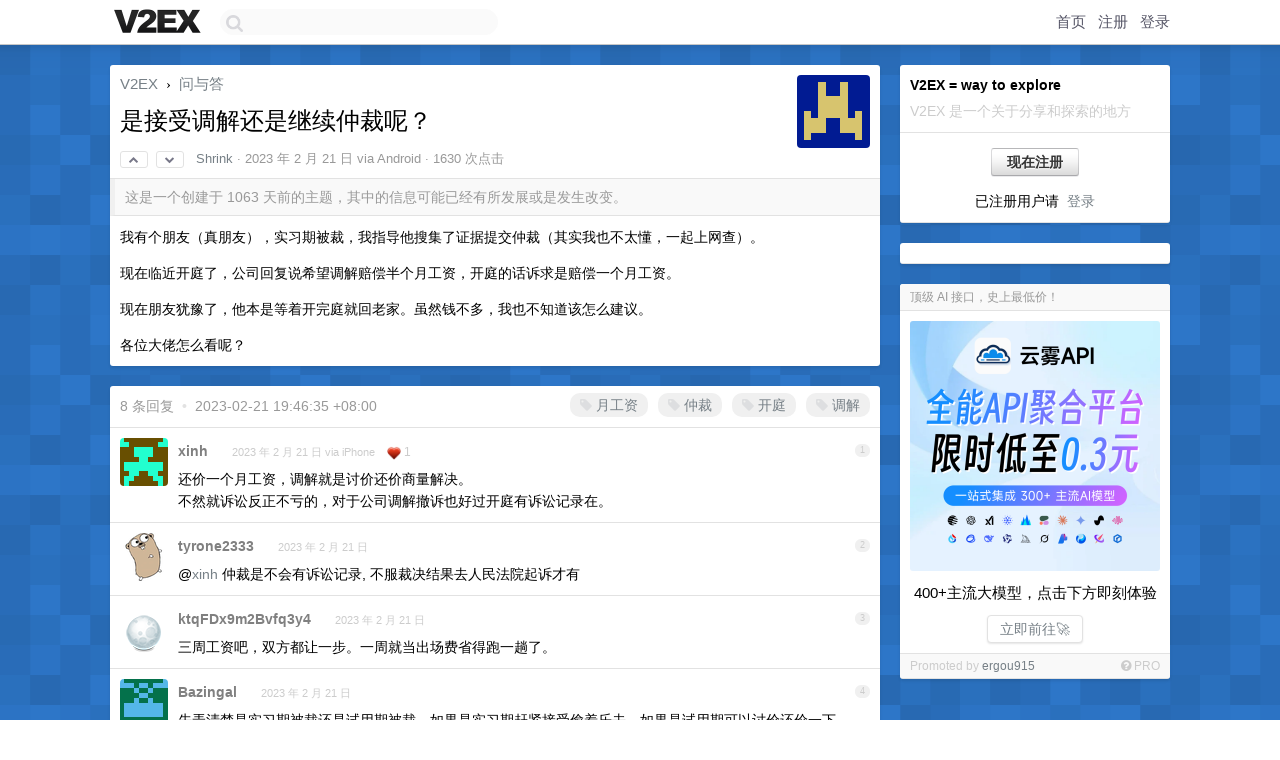

--- FILE ---
content_type: text/html; charset=UTF-8
request_url: https://global.v2ex.com/t/917871
body_size: 8048
content:
<!DOCTYPE html>
<html lang="zh-CN">
<head>
    <meta name="Content-Type" content="text/html;charset=utf-8">
    <meta name="Referrer" content="unsafe-url">
    <meta content="True" name="HandheldFriendly">
    
    <meta name="theme-color" content="#ffffff">
    
    
    <meta name="apple-mobile-web-app-capable" content="yes" />
<meta name="mobile-web-app-capable" content="yes" />
<meta name="detectify-verification" content="d0264f228155c7a1f72c3d91c17ce8fb" />
<meta name="p:domain_verify" content="b87e3b55b409494aab88c1610b05a5f0"/>
<meta name="alexaVerifyID" content="OFc8dmwZo7ttU4UCnDh1rKDtLlY" />
<meta name="baidu-site-verification" content="D00WizvYyr" />
<meta name="msvalidate.01" content="D9B08FEA08E3DA402BF07ABAB61D77DE" />
<meta property="wb:webmaster" content="f2f4cb229bda06a4" />
<meta name="google-site-verification" content="LM_cJR94XJIqcYJeOCscGVMWdaRUvmyz6cVOqkFplaU" />
<meta name="wwads-cn-verify" content="c8ffe9a587b126f152ed3d89a146b445" />
<script type="text/javascript" src="https://cdn.wwads.cn/js/makemoney.js" async></script>
<script async src="https://pagead2.googlesyndication.com/pagead/js/adsbygoogle.js?client=ca-pub-5060390720525238"
     crossorigin="anonymous"></script>
    
    <title>是接受调解还是继续仲裁呢？ - V2EX</title>
    <link rel="dns-prefetch" href="https://static.v2ex.com/" />
<link rel="dns-prefetch" href="https://cdn.v2ex.com/" />
<link rel="dns-prefetch" href="https://i.v2ex.co/" />
<link rel="dns-prefetch" href="https://www.google-analytics.com/" />    
    <style>
        body {
            min-width: 820px;
            font-family: "Helvetica Neue", "Luxi Sans", "Segoe UI", "Hiragino Sans GB", "Microsoft Yahei", sans-serif, "Apple Logo";
        }
    </style>
    <link rel="stylesheet" type="text/css" media="screen" href="/assets/c5cbeb747d47558e3043308a6db51d2046fbbcae-combo.css?t=1768818000">
    
    <script>
        const SITE_NIGHT = 0;
    </script>
    <link rel="stylesheet" href="/static/css/vendor/tomorrow.css?v=3c006808236080a5d98ba4e64b8f323f" type="text/css">
    
    <link rel="icon" sizes="192x192" href="/static/icon-192.png">
    <link rel="apple-touch-icon" sizes="180x180" href="/static/apple-touch-icon-180.png?v=91e795b8b5d9e2cbf2d886c3d4b7d63c">
    
    <link rel="shortcut icon" href="/static/favicon.ico" type="image/png">
    
    
    <link rel="manifest" href="/manifest.webmanifest">
    <script>
        const LANG = 'zhcn';
        const FEATURES = ['search', 'favorite-nodes-sort'];
    </script>
    <script src="/assets/e018fd2b900d7499242ac6e8286c94e0e0cc8e0d-combo.js?t=1768818000" defer></script>
    <meta name="description" content="问与答 - @Shrink - 我有个朋友（真朋友），实习期被裁，我指导他搜集了证据提交仲裁（其实我也不太懂，一起上网查）。现在临近开庭了，公司回复说希望调解赔偿半个月工资，开庭的话诉求是赔偿一个月工资。现在朋友犹豫">
    
    
    <link rel="canonical" href="https://www.v2ex.com/t/917871">
    
    



<meta name="robots" content="noindex, nofollow" />


<meta property="og:locale" content="zh_CN" />
<meta property="og:type" content="article" />
<meta property="og:title" content="是接受调解还是继续仲裁呢？ - V2EX" />
<meta property="og:description" content="问与答 - @Shrink - 我有个朋友（真朋友），实习期被裁，我指导他搜集了证据提交仲裁（其实我也不太懂，一起上网查）。现在临近开庭了，公司回复说希望调解赔偿半个月工资，开庭的话诉求是赔偿一个月工资。现在朋友犹豫" />
<meta property="og:url" content="https://www.v2ex.com/t/917871" />
<meta property="og:site_name" content="V2EX" />

<meta property="article:tag" content="qna" />
<meta property="article:section" content="问与答" />
<meta property="article:published_time" content="2023-02-21T04:08:26Z" />

<meta name="twitter:card" content="summary" />
<meta name="twitter:description" content="问与答 - @Shrink - 我有个朋友（真朋友），实习期被裁，我指导他搜集了证据提交仲裁（其实我也不太懂，一起上网查）。现在临近开庭了，公司回复说希望调解赔偿半个月工资，开庭的话诉求是赔偿一个月工资。现在朋友犹豫" />
<meta name="twitter:title" content="是接受调解还是继续仲裁呢？ - V2EX" />
<meta name="twitter:image" content="https://cdn.v2ex.com/gravatar/a1558872cddccc5dcecd34613e25053f?s=73&d=retro" />
<meta name="twitter:site" content="@V2EX" />
<meta name="twitter:creator" content="@V2EX" />
<link rel="top" title="回到顶部" href="#">


<link rel="amphtml" href="https://www.v2ex.com/amp/t/917871" />
<script>
const topicId = 917871;
var once = "34730";

document.addEventListener("DOMContentLoaded", () => {
    protectTraffic();

    if (typeof reloadTopicTips !== 'undefined') {
        window.reloadTopicTips = reloadTopicTips;
    }

    const observer = new IntersectionObserver(
        ([e]) => e.target.toggleAttribute('stuck', e.intersectionRatio < 1),
        {threshold: [1]}
    );

    observer.observe(document.getElementById('reply-box'));

    
    hljs.initHighlightingOnLoad();
    

    $('#Main').on('click', '.no, .ago', function () {
        location.hash = $(this).parents('.cell').prop('id');
    });

    

    // refresh once
    document.addEventListener('visibilitychange', e => {
        if (document.visibilityState === 'visible') {
            fetchOnce().then(once => {
                $('#once').val(once);
            });
        }
    });

    if (location.search.indexOf('p=') > -1) {
    const p = Number(location.search.split('p=')[1].split('&')[0]);
    if (p) {
        const key = 'tp917871';
        if (lscache.set(key, p, 60 * 24 * 30)) { // 30 days
            console.log(`Saved topic page number to ${key}: ` + p);
        }
    }
}

    
});
</script>
<script type="text/javascript">
function format(tpl) {
    var index = 1, items = arguments;
    return (tpl || '').replace(/{(\w*)}/g, function(match, p1) {
        return items[index++] || p1 || match;
    });
}
function loadCSS(url, callback) {
    return $('<link type="text/css" rel="stylesheet"/>')
        .attr({ href: url })
        .on('load', callback)
        .appendTo(document.head);
}
function lazyGist(element) {
    var $btn = $(element);
    var $self = $(element).parent();
    var $link = $self.find('a');
    $btn.prop('disabled', 'disabled').text('Loading...');
    $.getJSON(format('{}.json?callback=?', $link.prop('href').replace($link.prop('hash'), '')))
        .done(function(data) {
            loadCSS(data.stylesheet, function() {
                $self.replaceWith(data.div);
                $('.gist .gist-file .gist-meta a').filter(function() { return this.href === $link.prop('href'); }).parents('.gist-file').siblings().remove();
            });
        })
        .fail(function() { $self.replaceWith($('<a>').attr('href', url).text(url)); });
}
</script>

    
</head>
<body>
    
    
    <div id="Top">
        <div class="content">
            <div class="site-nav">
                <a href="/" name="top" title="way to explore"><div id="Logo"></div></a>
                <div id="search-container">
                    <input id="search" type="text" maxlength="128" autocomplete="off" tabindex="1">
                    <div id="search-result" class="box"></div>
                </div>
                <div class="tools" >
                
                    <a href="/" class="top">首页</a>
                    <a href="/signup" class="top">注册</a>
                    <a href="/signin" class="top">登录</a>
                
                </div>
            </div>
        </div>
    </div>
    
    <div id="Wrapper">
        <div class="content">
            
            <div id="Leftbar"></div>
            <div id="Rightbar">
                <div class="sep20"></div>
                
                    
                    <div class="box">
                        <div class="cell">
                            <strong>V2EX = way to explore</strong>
                            <div class="sep5"></div>
                            <span class="fade">V2EX 是一个关于分享和探索的地方</span>
                        </div>
                        <div class="inner">
                            <div class="sep5"></div>
                            <div align="center"><a href="/signup" class="super normal button">现在注册</a>
                            <div class="sep5"></div>
                            <div class="sep10"></div>
                            已注册用户请 &nbsp;<a href="/signin">登录</a></div>
                        </div>
                    </div>
                    
                    



        
        <div class="sep"></div>
        <div class="box">
            <div class="inner" id="node_sidebar">
                <!--
<a href="/t/10686" class="node">V2EX 提问指南</a>
-->
<style type="text/css">
#Wrapper {
background-color: #2d76c8;
background-image: url("/static/img/shadow_light.png"), url("//static.v2ex.com/bgs/pixels.png");
background-position: 0 0, 0 0;
background-repeat: repeat-x, repeat;
}
  #Wrapper.Night {
  	background-color: #22303f;
	background-image: url("/static/img/shadow.png"), url("//static.v2ex.com/bgs/pixels.png");
	background-repeat: repeat-x, repeat;
    background-position: 0 0, 0 0;
  }
</style>
                
            </div>
            
        </div>
        
    


                    
                    <div class="sep20"></div>
                    <div class="box" id="pro-campaign-container">
    <!-- Campaign content will be loaded here -->
</div>

<script>
document.addEventListener('DOMContentLoaded', function() {
    // Function to escape HTML entities
    function escapeHtml(text) {
        if (!text) return '';
        var div = document.createElement('div');
        div.textContent = text;
        return div.innerHTML;
    }

    // Function to render campaign based on display format
    function renderCampaign(campaign) {
        let html = '';
        let displayFormat = campaign.display_format || 'text-only';
        let title = escapeHtml(campaign.title);
        let description = escapeHtml(campaign.description);
        let callToAction = escapeHtml(campaign.call_to_action);
        let link = escapeHtml(campaign.link);

        // Check if required image URL is available for the display format, fallback to text-only if not
        if (displayFormat === 'small-with-description' && !campaign.img_small_url) {
            displayFormat = 'text-only';
        } else if (displayFormat === 'banner-only' && !campaign.img_banner_url) {
            displayFormat = 'text-only';
        } else if ((displayFormat === 'big-only' || displayFormat === 'big-with-description' || displayFormat === 'big-with-title-description-button') && !campaign.img_big_url) {
            displayFormat = 'text-only';
        }

        html = `<div class="pro-unit-title">${title}</div>`;
        switch(displayFormat) {
            case 'text-only':
                html += `
                    <div class="pro-unit">
                    <div class="pro-unit-description flex-one-row gap10">
                        <div onclick="window.open('${link}', '_blank')">${description}</div>
                        <div><a href="${link}" class="pro-unit-go" target="_blank">›</a>
                        </div>
                    </div>
                    </div>
                `;
                break;

            case 'small-with-description':
                html += `<div class="pro-unit flex-one-row">
                    ${campaign.img_small_cid ? `<div class="pro-unit-small-image">
                        <a href="${link}" target="_blank"><img src="${campaign.img_small_url}" class="pro-unit-img" style="max-width: 130px; max-height: 100px;" /></a>
                    </div>` : ''}
                    <div onclick="window.open('${link}', '_blank')" class="pro-unit-description">${description}</div>
                </div>`;
                break;

            case 'banner-only':
                html += `<div class="cell"><a href="${link}" target="_blank"><img src="${campaign.img_banner_url}" class="pro-unit-img" style="max-width: 250px; max-height: 60px; display: block; vertical-align: bottom;" /></a></div>`;
                break;

            case 'big-only':
                html += `<div class="cell"><a href="${link}" target="_blank"><img src="${campaign.img_big_url}" class="pro-unit-img" style="max-width: 500px; max-height: 500px; width: 100%; display: block; vertical-align: bottom;" /></a></div>`;
                break;

            case 'big-with-description':
                html += `<div class="inner" style="padding-bottom: 0px;"><a href="${link}" target="_blank"><img src="${campaign.img_big_url}" class="pro-unit-img" style="max-width: 500px; max-height: 500px; width: 100%; display: block; vertical-align: bottom;" /></a></div>`;
                html += `<div class="pro-unit-description flex-one-row gap10">
                    <div onclick="window.open('${link}', '_blank')">${description}</div>
                    <div><a href="${link}" class="pro-unit-go" target="_blank">›</a></div></div>`;
                break;

            case 'big-with-title-description-button':
                html += `<div class="inner" style="padding-bottom: 0px;"><a href="${link}" target="_blank"><img src="${campaign.img_big_url}" class="pro-unit-img" style="max-width: 500px; max-height: 500px; width: 100%; display: block; vertical-align: bottom;" /></a></div>`;
                html += `<div class="pro-unit-description">
                    <div style="text-align: center" onclick="window.open('${link}', '_blank')">${description}</div>
                    </div>`;
                html += `<div class="pro-unit-cta-container"><a href="${link}" target="_blank" class="pro-unit-cta">${callToAction}</a></div>`;
                break;

            default:
                html += `
                    <div class="pro-unit-description flex-one-row gap10">
                        <div onclick="window.open('${link}', '_blank')">${description}</div>
                        <div><a href="${link}" class="pro-unit-go" target="_blank">›</a></div>
                    </div>
                `;
        }

        html += `<div class="pro-unit-from flex-one-row gap10">
        <div>Promoted by <a href="/member/${campaign.member.username}" target="_blank">${campaign.member.username}</a></div>
        <div><a href="/pro/about" target="_blank" class="fade"><i class="fa fa-question-circle fade"></i> <span style="font-size: 12px; color: var(--color-fade)">PRO</span></a></div>
        </div>`

        return html;
    }

    // Load campaign from emitter
    var xhr = new XMLHttpRequest();
    xhr.open('GET', '/pro/emitter', true);
    xhr.setRequestHeader('Content-Type', 'application/json');

    xhr.onreadystatechange = function() {
        if (xhr.readyState === 4) {
            if (xhr.status === 200) {
                try {
                    var campaign = JSON.parse(xhr.responseText);
                    if (campaign && campaign.id) {
                        var html = renderCampaign(campaign);
                        document.getElementById('pro-campaign-container').innerHTML = html;
                    } else {
                        // No campaign to display, hide the container
                        document.getElementById('pro-campaign-container').style.display = 'none';
                    }
                } catch (e) {
                    // Parse error, hide the container
                    document.getElementById('pro-campaign-container').style.display = 'none';
                    console.log('Error parsing campaign data: ' + e.message);
                }
            } else {
                // HTTP error, hide the container
                document.getElementById('pro-campaign-container').style.display = 'none';
                console.log('Error loading campaign: HTTP ' + xhr.status);
            }
        }
    };

    xhr.send();
});
</script>
                    <div class="sep20"></div>
                    
                    
                    
                
            </div>
            <div id="Main">
                <div class="sep20"></div>
                
<div class="box" style="border-bottom: 0px;">
    
    <div class="header"><div class="fr"><a href="/member/Shrink"><img src="https://cdn.v2ex.com/gravatar/a1558872cddccc5dcecd34613e25053f?s=73&d=retro" class="avatar" border="0" align="default" alt="Shrink" data-uid="597899" /></a></div>
    <a href="/">V2EX</a> <span class="chevron">&nbsp;›&nbsp;</span> <a href="/go/qna">问与答</a>
    <div class="sep10"></div>
    <h1>是接受调解还是继续仲裁呢？</h1>
    <div id="topic_917871_votes" class="votes">
<a href="javascript:" onclick="upVoteTopic(917871);" class="vote"><li class="fa fa-chevron-up"></li></a> &nbsp;<a href="javascript:" onclick="downVoteTopic(917871);" class="vote"><li class="fa fa-chevron-down"></li></a></div> &nbsp; <small class="gray"><a href="/member/Shrink">Shrink</a> · <span title="2023-02-21 12:08:26 +08:00">2023 年 2 月 21 日</span> via Android · 1630 次点击</small>
    </div>
    
    
    <div class="outdated">这是一个创建于 1063 天前的主题，其中的信息可能已经有所发展或是发生改变。</div>
    
    
    <div class="cell">
        
        <div class="topic_content"><div class="markdown_body"><p>我有个朋友（真朋友），实习期被裁，我指导他搜集了证据提交仲裁（其实我也不太懂，一起上网查）。</p>
<p>现在临近开庭了，公司回复说希望调解赔偿半个月工资，开庭的话诉求是赔偿一个月工资。</p>
<p>现在朋友犹豫了，他本是等着开完庭就回老家。虽然钱不多，我也不知道该怎么建议。</p>
<p>各位大佬怎么看呢？</p>
</div></div>
        
    </div>
    
    
    
    
</div>

<!-- SOL tip topic -->


<div class="sep20"></div>


<div class="box">
    <div class="cell"><div class="fr" style="margin: -3px -5px 0px 0px;"><a href="/tag/月工资" class="tag"><li class="fa fa-tag"></li> 月工资</a><a href="/tag/仲裁" class="tag"><li class="fa fa-tag"></li> 仲裁</a><a href="/tag/开庭" class="tag"><li class="fa fa-tag"></li> 开庭</a><a href="/tag/调解" class="tag"><li class="fa fa-tag"></li> 调解</a></div><span class="gray">8 条回复 &nbsp;<strong class="snow">•</strong> &nbsp;2023-02-21 19:46:35 +08:00</span>
    </div>
    

    
        
        <div id="r_12720582" class="cell">
        
        <table cellpadding="0" cellspacing="0" border="0" width="100%">
            <tr>
                <td width="48" valign="top" align="center"><img src="https://cdn.v2ex.com/gravatar/9c9e99c6ce081fe04a5c999eea557d22?s=48&d=retro" class="avatar" border="0" align="default" alt="xinh" data-uid="57789" /></td>
                <td width="10" valign="top"></td>
                <td width="auto" valign="top" align="left"><div class="fr"> &nbsp; &nbsp; <span class="no">1</span></div>
                    <div class="sep3"></div>
                    <strong><a href="/member/xinh" class="dark">xinh</a></strong> &nbsp; <div class="badges"></div>&nbsp; &nbsp;<span class="ago" title="2023-02-21 12:15:16 +08:00">2023 年 2 月 21 日 via iPhone</span>  &nbsp; <span class="small fade"><img src="/static/img/heart_20250818.png?v=c3415183a0b3e9ab1576251be69d7d6d" width="14" align="absmiddle" alt="❤️" /> 1</span>
                    <div class="sep5"></div>
                    <div class="reply_content">还价一个月工资，调解就是讨价还价商量解决。<br />不然就诉讼反正不亏的，对于公司调解撤诉也好过开庭有诉讼记录在。</div>
                </td>
            </tr>
        </table>
        </div>
    
    

    
        
        <div id="r_12721966" class="cell">
        
        <table cellpadding="0" cellspacing="0" border="0" width="100%">
            <tr>
                <td width="48" valign="top" align="center"><img src="https://cdn.v2ex.com/avatar/fa17/62ca/235582_normal.png?m=1655446711" class="avatar" border="0" align="default" alt="tyrone2333" data-uid="235582" /></td>
                <td width="10" valign="top"></td>
                <td width="auto" valign="top" align="left"><div class="fr"> &nbsp; &nbsp; <span class="no">2</span></div>
                    <div class="sep3"></div>
                    <strong><a href="/member/tyrone2333" class="dark">tyrone2333</a></strong> &nbsp; <div class="badges"></div>&nbsp; &nbsp;<span class="ago" title="2023-02-21 15:51:14 +08:00">2023 年 2 月 21 日</span> 
                    <div class="sep5"></div>
                    <div class="reply_content">@<a href="/member/xinh">xinh</a> 仲裁是不会有诉讼记录, 不服裁决结果去人民法院起诉才有</div>
                </td>
            </tr>
        </table>
        </div>
    
    

    
        
        <div id="r_12721978" class="cell">
        
        <table cellpadding="0" cellspacing="0" border="0" width="100%">
            <tr>
                <td width="48" valign="top" align="center"><img src="https://cdn.v2ex.com/static/img/avatar_normal.png" class="avatar" border="0" align="default" alt="ktqFDx9m2Bvfq3y4" data-uid="538559" /></td>
                <td width="10" valign="top"></td>
                <td width="auto" valign="top" align="left"><div class="fr"> &nbsp; &nbsp; <span class="no">3</span></div>
                    <div class="sep3"></div>
                    <strong><a href="/member/ktqFDx9m2Bvfq3y4" class="dark">ktqFDx9m2Bvfq3y4</a></strong> &nbsp; <div class="badges"></div>&nbsp; &nbsp;<span class="ago" title="2023-02-21 15:53:17 +08:00">2023 年 2 月 21 日</span> 
                    <div class="sep5"></div>
                    <div class="reply_content">三周工资吧，双方都让一步。一周就当出场费省得跑一趟了。</div>
                </td>
            </tr>
        </table>
        </div>
    
    

    
        
        <div id="r_12722017" class="cell">
        
        <table cellpadding="0" cellspacing="0" border="0" width="100%">
            <tr>
                <td width="48" valign="top" align="center"><img src="https://cdn.v2ex.com/gravatar/5ecdb2512d9194f69c9de1ea7a5cbb77?s=48&d=retro" class="avatar" border="0" align="default" alt="Bazingal" data-uid="229578" /></td>
                <td width="10" valign="top"></td>
                <td width="auto" valign="top" align="left"><div class="fr"> &nbsp; &nbsp; <span class="no">4</span></div>
                    <div class="sep3"></div>
                    <strong><a href="/member/Bazingal" class="dark">Bazingal</a></strong> &nbsp; <div class="badges"></div>&nbsp; &nbsp;<span class="ago" title="2023-02-21 15:59:03 +08:00">2023 年 2 月 21 日</span> 
                    <div class="sep5"></div>
                    <div class="reply_content">先弄清楚是实习期被裁还是试用期被裁，如果是实习期赶紧接受偷着乐去，如果是试用期可以讨价还价一下</div>
                </td>
            </tr>
        </table>
        </div>
    
    

    
        
        <div id="r_12722019" class="cell">
        
        <table cellpadding="0" cellspacing="0" border="0" width="100%">
            <tr>
                <td width="48" valign="top" align="center"><img src="https://cdn.v2ex.com/gravatar/7c99e883581ff0b503d037694a23efb7?s=48&d=retro" class="avatar" border="0" align="default" alt="god7d" data-uid="593148" /></td>
                <td width="10" valign="top"></td>
                <td width="auto" valign="top" align="left"><div class="fr"> &nbsp; &nbsp; <span class="no">5</span></div>
                    <div class="sep3"></div>
                    <strong><a href="/member/god7d" class="dark">god7d</a></strong> &nbsp; <div class="badges"></div>&nbsp; &nbsp;<span class="ago" title="2023-02-21 15:59:06 +08:00">2023 年 2 月 21 日</span> 
                    <div class="sep5"></div>
                    <div class="reply_content">公司已经怂了这时候让步结果更糟，继续仲裁相信公司马上就会给钱了事</div>
                </td>
            </tr>
        </table>
        </div>
    
    

    
        
        <div id="r_12722138" class="cell">
        
        <table cellpadding="0" cellspacing="0" border="0" width="100%">
            <tr>
                <td width="48" valign="top" align="center"><img src="https://cdn.v2ex.com/gravatar/a1558872cddccc5dcecd34613e25053f?s=48&d=retro" class="avatar" border="0" align="default" alt="Shrink" data-uid="597899" /></td>
                <td width="10" valign="top"></td>
                <td width="auto" valign="top" align="left"><div class="fr"> &nbsp; &nbsp; <span class="no">6</span></div>
                    <div class="sep3"></div>
                    <strong><a href="/member/Shrink" class="dark">Shrink</a></strong> &nbsp; <div class="badges"><div class="badge op">OP</div></div>&nbsp; &nbsp;<span class="ago" title="2023-02-21 16:13:45 +08:00">2023 年 2 月 21 日</span> 
                    <div class="sep5"></div>
                    <div class="reply_content">试用期被裁，口误口误。</div>
                </td>
            </tr>
        </table>
        </div>
    
    

    
        
        <div id="r_12722753" class="cell">
        
        <table cellpadding="0" cellspacing="0" border="0" width="100%">
            <tr>
                <td width="48" valign="top" align="center"><img src="https://cdn.v2ex.com/gravatar/ffb92102bde2adde7cc550ee9c54e03b?s=48&d=retro" class="avatar" border="0" align="default" alt="Rache1" data-uid="325266" /></td>
                <td width="10" valign="top"></td>
                <td width="auto" valign="top" align="left"><div class="fr"> &nbsp; &nbsp; <span class="no">7</span></div>
                    <div class="sep3"></div>
                    <strong><a href="/member/Rache1" class="dark">Rache1</a></strong> &nbsp; <div class="badges"></div>&nbsp; &nbsp;<span class="ago" title="2023-02-21 17:36:19 +08:00">2023 年 2 月 21 日</span> 
                    <div class="sep5"></div>
                    <div class="reply_content">@<a href="/member/Bazingal">Bazingal</a> 他这个仲裁委都受理了，属于劳动关系了，劳动法可没定义实习期。学校的那种实习例外。<br /><br />---<br /><br />为半个月工资，公司居然还来讨价还价了，这哥们儿是月薪几十万吗</div>
                </td>
            </tr>
        </table>
        </div>
    
    

    
        
        <div id="r_12723285" class="cell">
        
        <table cellpadding="0" cellspacing="0" border="0" width="100%">
            <tr>
                <td width="48" valign="top" align="center"><img src="https://cdn.v2ex.com/avatar/6d1b/0e41/527439_normal.png?m=1610947453" class="avatar" border="0" align="default" alt="rationa1cuzz" data-uid="527439" /></td>
                <td width="10" valign="top"></td>
                <td width="auto" valign="top" align="left"><div class="fr"> &nbsp; &nbsp; <span class="no">8</span></div>
                    <div class="sep3"></div>
                    <strong><a href="/member/rationa1cuzz" class="dark">rationa1cuzz</a></strong> &nbsp; <div class="badges"></div>&nbsp; &nbsp;<span class="ago" title="2023-02-21 19:46:35 +08:00">2023 年 2 月 21 日</span> 
                    <div class="sep5"></div>
                    <div class="reply_content">立即给就可以考虑答应</div>
                </td>
            </tr>
        </table>
        </div>
    
    


</div>
<div class="sep20"></div>



<div class="sep20"></div>
<div style="box-sizing: border-box"><div class="wwads-cn wwads-horizontal" data-id="98" style="max-width: 100%; padding-top: 10px; margin-top: 0px; text-align: left; box-shadow: 0 2px 3px rgb(0 0 0 / 10%); border-bottom: 1px solid var(--box-border-color); background-color: var(--box-background-color); color: var(--box-foreground-color);"></div></div>
<style type="text/css">.wwads-cn { border-radius: 3px !important; } .wwads-text { color: var(--link-color) !important; }</style>






            </div>
            
            
        </div>
        <div class="c"></div>
        <div class="sep20"></div>
    </div>
    <div id="Bottom">
        <div class="content">
            <div class="inner">
                <div class="sep10"></div>
                    <div class="fr">
                        <a href="https://www.digitalocean.com/?refcode=1b51f1a7651d" target="_blank"><div id="DigitalOcean"></div></a>
                    </div>
                    <strong><a href="/about" class="dark" target="_self">关于</a> &nbsp; <span class="snow">·</span> &nbsp; <a href="/help" class="dark" target="_self">帮助文档</a> &nbsp; <span class="snow">·</span> &nbsp; <a href="/pro/about" class="dark" target="_self">自助推广系统</a> &nbsp; <span class="snow">·</span> &nbsp; <a href="https://blog.v2ex.com/" class="dark" target="_blank">博客</a> &nbsp; <span class="snow">·</span> &nbsp; <a href="/help/api" class="dark" target="_self">API</a> &nbsp; <span class="snow">·</span> &nbsp; <a href="/faq" class="dark" target="_self">FAQ</a> &nbsp; <span class="snow">·</span> &nbsp; <a href="/solana" class="dark" target="_self">Solana</a> &nbsp; <span class="snow">·</span> &nbsp; 3873 人在线</strong> &nbsp; <span class="fade">最高记录 6679</span> &nbsp; <span class="snow">·</span> &nbsp; <a href="/select/language" class="f11"><img src="/static/img/language.png?v=6a5cfa731dc71a3769f6daace6784739" width="16" align="absmiddle" id="ico-select-language" /> &nbsp; Select Language</a>
                    <div class="sep20"></div>
                    创意工作者们的社区
                    <div class="sep5"></div>
                    World is powered by solitude
                    <div class="sep20"></div>
                    <span class="small fade">VERSION: 3.9.8.5 · 34ms · <a href="/worldclock#utc">UTC 10:25</a> · <a href="/worldclock#pvg">PVG 18:25</a> · <a href="/worldclock#lax">LAX 02:25</a> · <a href="/worldclock#jfk">JFK 05:25</a><br />♥ Do have faith in what you're doing.</span>
                <div class="sep10"></div>
            </div>
        </div>
    </div>

    

    

    
    <script src="/b/i/Pf6sX3Hfd-xOsiVESJ5Ii9tyjuOnkME7WToG-9NDpAU24OTBfrnWU8-J0VUrE-kHBtCFq5ww7mg7zHzVDQx5ywLDxfl8LvIJzh2K975mW6Hv3OkWkJhanwi6trpZ6YbGttJKUM6FwjBePDeJVsv14bj6uaB6E4EcrH2ufDPSGtQ="></script>
    

    
    <script>
      (function(i,s,o,g,r,a,m){i['GoogleAnalyticsObject']=r;i[r]=i[r]||function(){
      (i[r].q=i[r].q||[]).push(arguments)},i[r].l=1*new Date();a=s.createElement(o),
      m=s.getElementsByTagName(o)[0];a.async=1;a.src=g;m.parentNode.insertBefore(a,m)
      })(window,document,'script','//www.google-analytics.com/analytics.js','ga');

      ga('create', 'UA-11940834-2', 'v2ex.com');
      ga('send', 'pageview');
      

ga('send', 'event', 'Node', 'topic', 'qna');



    </script>
    

    
<button class="scroll-top" data-scroll="up" type="button"><span>❯<span></button>
</body>
</html>

--- FILE ---
content_type: text/html; charset=utf-8
request_url: https://www.google.com/recaptcha/api2/aframe
body_size: 268
content:
<!DOCTYPE HTML><html><head><meta http-equiv="content-type" content="text/html; charset=UTF-8"></head><body><script nonce="nmBBTTqdjaIZeZPz-0SFkw">/** Anti-fraud and anti-abuse applications only. See google.com/recaptcha */ try{var clients={'sodar':'https://pagead2.googlesyndication.com/pagead/sodar?'};window.addEventListener("message",function(a){try{if(a.source===window.parent){var b=JSON.parse(a.data);var c=clients[b['id']];if(c){var d=document.createElement('img');d.src=c+b['params']+'&rc='+(localStorage.getItem("rc::a")?sessionStorage.getItem("rc::b"):"");window.document.body.appendChild(d);sessionStorage.setItem("rc::e",parseInt(sessionStorage.getItem("rc::e")||0)+1);localStorage.setItem("rc::h",'1768818348161');}}}catch(b){}});window.parent.postMessage("_grecaptcha_ready", "*");}catch(b){}</script></body></html>

--- FILE ---
content_type: application/javascript; charset=utf-8
request_url: https://esm.sh/@noble/hashes@1.8.0/es2022/_md.mjs
body_size: 1161
content:
/* esm.sh - @noble/hashes@1.8.0/_md */
import{Hash as p,abytes as l,aexists as a,aoutput as g,clean as y,createView as b,toBytes as w}from"./utils.mjs";function I(o,t,e,n){if(typeof o.setBigUint64=="function")return o.setBigUint64(t,e,n);let i=BigInt(32),f=BigInt(4294967295),s=Number(e>>i&f),r=Number(e&f),c=n?4:0,x=n?0:4;o.setUint32(t+c,s,n),o.setUint32(t+x,r,n)}function _(o,t,e){return o&t^~o&e}function m(o,t,e){return o&t^o&e^t&e}var d=class extends p{constructor(t,e,n,i){super(),this.finished=!1,this.length=0,this.pos=0,this.destroyed=!1,this.blockLen=t,this.outputLen=e,this.padOffset=n,this.isLE=i,this.buffer=new Uint8Array(t),this.view=b(this.buffer)}update(t){a(this),t=w(t),l(t);let{view:e,buffer:n,blockLen:i}=this,f=t.length;for(let s=0;s<f;){let r=Math.min(i-this.pos,f-s);if(r===i){let c=b(t);for(;i<=f-s;s+=i)this.process(c,s);continue}n.set(t.subarray(s,s+r),this.pos),this.pos+=r,s+=r,this.pos===i&&(this.process(e,0),this.pos=0)}return this.length+=t.length,this.roundClean(),this}digestInto(t){a(this),g(t,this),this.finished=!0;let{buffer:e,view:n,blockLen:i,isLE:f}=this,{pos:s}=this;e[s++]=128,y(this.buffer.subarray(s)),this.padOffset>i-s&&(this.process(n,0),s=0);for(let h=s;h<i;h++)e[h]=0;I(n,i-8,BigInt(this.length*8),f),this.process(n,0);let r=b(t),c=this.outputLen;if(c%4)throw new Error("_sha2: outputLen should be aligned to 32bit");let x=c/4,u=this.get();if(x>u.length)throw new Error("_sha2: outputLen bigger than state");for(let h=0;h<x;h++)r.setUint32(4*h,u[h],f)}digest(){let{buffer:t,outputLen:e}=this;this.digestInto(t);let n=t.slice(0,e);return this.destroy(),n}_cloneInto(t){t||(t=new this.constructor),t.set(...this.get());let{blockLen:e,buffer:n,length:i,finished:f,destroyed:s,pos:r}=this;return t.destroyed=s,t.finished=f,t.length=i,t.pos=r,i%e&&t.buffer.set(n),t}clone(){return this._cloneInto()}},A=Uint32Array.from([1779033703,3144134277,1013904242,2773480762,1359893119,2600822924,528734635,1541459225]),B=Uint32Array.from([3238371032,914150663,812702999,4144912697,4290775857,1750603025,1694076839,3204075428]),L=Uint32Array.from([3418070365,3238371032,1654270250,914150663,2438529370,812702999,355462360,4144912697,1731405415,4290775857,2394180231,1750603025,3675008525,1694076839,1203062813,3204075428]),V=Uint32Array.from([1779033703,4089235720,3144134277,2227873595,1013904242,4271175723,2773480762,1595750129,1359893119,2917565137,2600822924,725511199,528734635,4215389547,1541459225,327033209]);export{_ as Chi,d as HashMD,m as Maj,B as SHA224_IV,A as SHA256_IV,L as SHA384_IV,V as SHA512_IV,I as setBigUint64};
//# sourceMappingURL=_md.mjs.map

--- FILE ---
content_type: application/javascript; charset=utf-8
request_url: https://esm.sh/@noble/curves@1.9.7/es2022/secp256k1.mjs
body_size: 2581
content:
/* esm.sh - @noble/curves@1.9.7/secp256k1 */
import{sha256 as h}from"/@noble/hashes@1.8.0/es2022/sha2.mjs";import{randomBytes as R}from"/@noble/hashes@1.8.0/es2022/utils.mjs";import{createCurve as X}from"./_shortw_utils.mjs";import{createHasher as Z,isogenyMap as j}from"./abstract/hash-to-curve.mjs";import{Field as J,mapHashToField as Q,mod as Y,pow2 as a}from"./abstract/modular.mjs";import{_normFnElement as $,mapToCurveSimpleSWU as ee}from"./abstract/weierstrass.mjs";import{bytesToNumberBE as D,concatBytes as A,ensureBytes as y,inRange as w,numberToBytesBE as fe,utf8ToBytes as te}from"./utils.mjs";var B={p:BigInt("0xfffffffffffffffffffffffffffffffffffffffffffffffffffffffefffffc2f"),n:BigInt("0xfffffffffffffffffffffffffffffffebaaedce6af48a03bbfd25e8cd0364141"),h:BigInt(1),a:BigInt(0),b:BigInt(7),Gx:BigInt("0x79be667ef9dcbbac55a06295ce870b07029bfcdb2dce28d959f2815b16f81798"),Gy:BigInt("0x483ada7726a3c4655da4fbfc0e1108a8fd17b448a68554199c47d08ffb10d4b8")},ne={beta:BigInt("0x7ae96a2b657c07106e64479eac3434e99cf0497512f58995c1396c28719501ee"),basises:[[BigInt("0x3086d221a7d46bcde86c90e49284eb15"),-BigInt("0xe4437ed6010e88286f547fa90abfe4c3")],[BigInt("0x114ca50f7a8e2f3f657c1108d9d44cfd8"),BigInt("0x3086d221a7d46bcde86c90e49284eb15")]]},ce=BigInt(0),H=BigInt(1),E=BigInt(2);function se(f){let e=B.p,t=BigInt(3),n=BigInt(6),c=BigInt(11),s=BigInt(22),u=BigInt(23),g=BigInt(44),b=BigInt(88),o=f*f*f%e,r=o*o*f%e,x=a(r,t,e)*r%e,p=a(x,t,e)*r%e,d=a(p,E,e)*o%e,m=a(d,c,e)*d%e,S=a(m,s,e)*m%e,k=a(S,g,e)*S%e,N=a(k,b,e)*k%e,V=a(N,g,e)*S%e,W=a(V,t,e)*r%e,L=a(W,u,e)*m%e,O=a(L,n,e)*o%e,v=a(O,E,e);if(!i.eql(i.sqr(v),f))throw new Error("Cannot find square root");return v}var i=J(B.p,{sqrt:se}),K=X({...B,Fp:i,lowS:!0,endo:ne},h),U={};function _(f,...e){let t=U[f];if(t===void 0){let n=h(te(f));t=A(n,n),U[f]=t}return h(A(t,...e))}var T=f=>f.toBytes(!0).slice(1),l=K.Point,F=f=>f%E===ce;function P(f){let{Fn:e,BASE:t}=l,n=$(e,f),c=t.multiply(n);return{scalar:F(c.y)?n:e.neg(n),bytes:T(c)}}function q(f){let e=i;if(!e.isValidNot0(f))throw new Error("invalid x: Fail if x \u2265 p");let t=e.create(f*f),n=e.create(t*f+BigInt(7)),c=e.sqrt(n);F(c)||(c=e.neg(c));let s=l.fromAffine({x:f,y:c});return s.assertValidity(),s}var I=D;function G(...f){return l.Fn.create(I(_("BIP0340/challenge",...f)))}function C(f){return P(f).bytes}function ae(f,e,t=R(32)){let{Fn:n}=l,c=y("message",f),{bytes:s,scalar:u}=P(e),g=y("auxRand",t,32),b=n.toBytes(u^I(_("BIP0340/aux",g))),o=_("BIP0340/nonce",b,s,c),{bytes:r,scalar:x}=P(o),p=G(r,s,c),d=new Uint8Array(64);if(d.set(r,0),d.set(n.toBytes(n.create(x+p*u)),32),!M(d,c,s))throw new Error("sign: Invalid signature produced");return d}function M(f,e,t){let{Fn:n,BASE:c}=l,s=y("signature",f,64),u=y("message",e),g=y("publicKey",t,32);try{let b=q(I(g)),o=I(s.subarray(0,32));if(!w(o,H,B.p))return!1;let r=I(s.subarray(32,64));if(!w(r,H,B.n))return!1;let x=G(n.toBytes(o),T(b),u),p=c.multiplyUnsafe(r).add(b.multiplyUnsafe(n.neg(x))),{x:d,y:m}=p.toAffine();return!(p.is0()||!F(m)||d!==o)}catch{return!1}}var le=(()=>{let t=(c=R(48))=>Q(c,B.n);K.utils.randomSecretKey;function n(c){let s=t(c);return{secretKey:s,publicKey:C(s)}}return{keygen:n,getPublicKey:C,sign:ae,verify:M,Point:l,utils:{randomSecretKey:t,randomPrivateKey:t,taggedHash:_,lift_x:q,pointToBytes:T,numberToBytesBE:fe,bytesToNumberBE:D,mod:Y},lengths:{secretKey:32,publicKey:32,publicKeyHasPrefix:!1,signature:64,seed:48}}})(),oe=j(i,[["0x8e38e38e38e38e38e38e38e38e38e38e38e38e38e38e38e38e38e38daaaaa8c7","0x7d3d4c80bc321d5b9f315cea7fd44c5d595d2fc0bf63b92dfff1044f17c6581","0x534c328d23f234e6e2a413deca25caece4506144037c40314ecbd0b53d9dd262","0x8e38e38e38e38e38e38e38e38e38e38e38e38e38e38e38e38e38e38daaaaa88c"],["0xd35771193d94918a9ca34ccbb7b640dd86cd409542f8487d9fe6b745781eb49b","0xedadc6f64383dc1df7c4b2d51b54225406d36b641f5e41bbc52a56612a8c6d14","0x0000000000000000000000000000000000000000000000000000000000000001"],["0x4bda12f684bda12f684bda12f684bda12f684bda12f684bda12f684b8e38e23c","0xc75e0c32d5cb7c0fa9d0a54b12a0a6d5647ab046d686da6fdffc90fc201d71a3","0x29a6194691f91a73715209ef6512e576722830a201be2018a765e85a9ecee931","0x2f684bda12f684bda12f684bda12f684bda12f684bda12f684bda12f38e38d84"],["0xfffffffffffffffffffffffffffffffffffffffffffffffffffffffefffff93b","0x7a06534bb8bdb49fd5e9e6632722c2989467c1bfc8e8d978dfb425d2685c2573","0x6484aa716545ca2cf3a70c3fa8fe337e0a3d21162f0d6299a7bf8192bfd2a76f","0x0000000000000000000000000000000000000000000000000000000000000001"]].map(f=>f.map(e=>BigInt(e)))),re=ee(i,{A:BigInt("0x3f8731abdd661adca08a5558f0f5d272e953d363cb6f0e5d405447c01a444533"),B:BigInt("1771"),Z:i.create(BigInt("-11"))}),z=Z(K.Point,f=>{let{x:e,y:t}=re(i.create(f[0]));return oe(e,t)},{DST:"secp256k1_XMD:SHA-256_SSWU_RO_",encodeDST:"secp256k1_XMD:SHA-256_SSWU_NU_",p:i.ORDER,m:1,k:128,expand:"xmd",hash:h}),xe=z.hashToCurve,me=z.encodeToCurve;export{me as encodeToCurve,xe as hashToCurve,le as schnorr,K as secp256k1,z as secp256k1_hasher};
/*! Bundled license information:

@noble/curves/esm/secp256k1.js:
  (*! noble-curves - MIT License (c) 2022 Paul Miller (paulmillr.com) *)
*/
//# sourceMappingURL=secp256k1.mjs.map